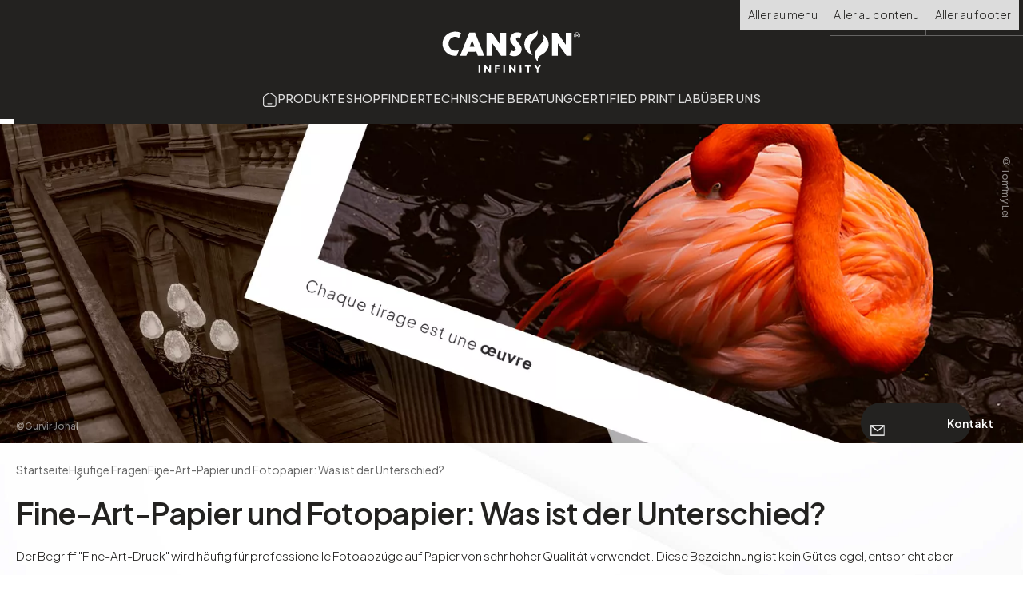

--- FILE ---
content_type: text/html; charset=UTF-8
request_url: https://www.canson-infinity.com/de/fine-art-papier-und-fotopapier-was-ist-der-unterschied
body_size: 6355
content:
<!doctype html>
<html lang="de" dir="ltr">
    <head>
        <meta charset="utf-8" />
<meta name="description" content="Der Begriff &quot;Fine-Art-Druck&quot; wird häufig für professionelle Fotoabzüge auf Papier von sehr hoher Qualität verwendet. Diese Bezeichnung ist kein Gütesiegel, entspricht aber insbesondere hinsichtlich des Papiers bestimmten Qualitätskriterien, auf die viele Fotografen und Drucker Wert legen. Fine-Art-Papier überzeugt Profis" />
<link rel="canonical" href="https://www.canson-infinity.com/de/fine-art-papier-und-fotopapier-was-ist-der-unterschied" />
<meta name="facebook-domain-verification" content="um3ggwpzfxq5e5xifnjtusw1h123mp" />
<meta name="Generator" content="Drupal 10 (https://www.drupal.org)" />
<meta name="MobileOptimized" content="width" />
<meta name="HandheldFriendly" content="true" />
<meta name="viewport" content="width=device-width, initial-scale=1.0" />
<link rel="icon" href="/core/misc/favicon.ico" type="image/vnd.microsoft.icon" />
<link rel="alternate" hreflang="en" href="https://www.canson-infinity.com/en/fine-art-paper-and-photo-paper-what-difference" />
<link rel="alternate" hreflang="es" href="https://www.canson-infinity.com/es/cual-es-la-diferencia-entre-el-papel-fine-art-y-el-papel-fotografico" />
<link rel="alternate" hreflang="fr" href="https://www.canson-infinity.com/fr/faq/papier-fine-art-et-papier-photo-quelle-difference" />
<link rel="alternate" hreflang="de" href="https://www.canson-infinity.com/de/fine-art-papier-und-fotopapier-was-ist-der-unterschied" />
<link rel="alternate" hreflang="it" href="https://www.canson-infinity.com/it/carta-fine-art-e-carta-fotografica-quale-differenza" />
<link rel="alternate" hreflang="pt-pt" href="https://www.canson-infinity.com/pt/papel-artistico-e-elegante-e-papel-fotografico-qual-e-diferenca" />
<link rel="alternate" hreflang="ja" href="https://www.canson-infinity.com/jp/xiezhenyongzhitoatoyongzhi-sonoweiitoha" />

        <title>Fine-Art-Papier und Fotopapier: Was ist der Unterschied? | Canson Infinity</title>
        <link rel="stylesheet" media="all" href="/sites/default/files/css/css_BIsw-bd3XvsVunbRk4dcq7-xyJHOMmHAa0ldT4bxoHk.css?delta=0&amp;language=de&amp;theme=cansoninf2025&amp;include=eJxVikEKgDAMwD40qQx8j9RaYbi1Zd0O_l7woO4SSAihuEqSI85xgb12wxxoiAVrSY2_upLqmZhUnKXBYNN7_X5T6wYPg1_euMCGzjdqxi_b" />
<link rel="stylesheet" media="all" href="/sites/default/files/css/css_zqW47-JeiCyKXMSPTaVCvtU0aUs-r24Okpk2lIiMtQo.css?delta=1&amp;language=de&amp;theme=cansoninf2025&amp;include=eJxVikEKgDAMwD40qQx8j9RaYbi1Zd0O_l7woO4SSAihuEqSI85xgb12wxxoiAVrSY2_upLqmZhUnKXBYNN7_X5T6wYPg1_euMCGzjdqxi_b" />
<link rel="stylesheet" media="print" href="/sites/default/files/css/css_u3dZII_vruyL3BIIG3wzcg_kk6OwpQYGAWTD_N8MLrc.css?delta=2&amp;language=de&amp;theme=cansoninf2025&amp;include=eJxVikEKgDAMwD40qQx8j9RaYbi1Zd0O_l7woO4SSAihuEqSI85xgb12wxxoiAVrSY2_upLqmZhUnKXBYNN7_X5T6wYPg1_euMCGzjdqxi_b" />
<link rel="stylesheet" media="all" href="//fonts.googleapis.com/css2?family=Plus+Jakarta+Sans:wght@200..800&amp;display=swap" />
<link rel="stylesheet" media="all" href="//fonts.googleapis.com/css?family=Open+Sans:300,400,600,700|Cuprum:400,700" />

        <script type="application/json" data-drupal-selector="drupal-settings-json">{"path":{"baseUrl":"\/","pathPrefix":"de\/","currentPath":"node\/1990","currentPathIsAdmin":false,"isFront":false,"currentLanguage":"de"},"pluralDelimiter":"\u0003","suppressDeprecationErrors":true,"ajaxPageState":{"libraries":"eJxditEOQDAMAH9oVCS-R2pqGVu76CT8PfGAebnkLmeRVdjz1DZtB-O6JQzGFjHiGn2mt_ZWZPFkhZU4Q2HVc33-JGlLcNM4EReoz-jAXfh7jTPuZYxGD80UYUClEykQQ5Q","theme":"cansoninf2025","theme_token":null},"ajaxTrustedUrl":{"\/de\/search\/node":true},"gtag":{"tagId":"","consentMode":false,"otherIds":[],"events":[],"additionalConfigInfo":[]},"gtm":{"tagId":null,"settings":{"data_layer":"dataLayer","include_environment":false},"tagIds":["GTM-KPLBQZS"]},"cookieconsent":{"settings":{"banner":{"layout":"box","position":"middle center","transition":"zoom","swap_buttons":1},"settings":{"layout":"box","position":"left","transition":"zoom"},"consent":{"type":"opt-in","force":0}},"translations":{"banner":{"title":"","description":"Durch die weitere Navigation auf dieser Webseite akzeptieren Sie die Verwendung von Cookies f\u00fcr die Erstellung von Besuchsstatistiken.","link":"Personifizieren"},"buttons":{"accept_all":"Alle akzeptieren","reject_all":"Alles ablehnen","save_settings":"Einstellungen speichern","close":"Schlie\u00dfen"},"settings":{"title":"Cookie-Einstellungen","description":"\u003Cp\u003E\u003Ca href=\u0022\/de\/impressum\u0022\u003ERechtliche Hinweise und Website-Datenschutz\u003C\/a\u003E\u003C\/p\u003E\n"},"block_necessary":{"title":"Funktionale Cookies","description":""},"footer_link":"Cookie-Einstellungen","block_matomo":{"title":"","description":"\u003Cp\u003EMatomo is exempt from consent, but you can opt out of data collection at any time by visiting the \u003Ca href=\u0022\/de\/colonne\/rechtliche-hinweise-und-website-datenschutz\u0022\u003EPrivacy Policy page\u003C\/a\u003E.\u003C\/p\u003E\n"},"block_fbpixel":{"title":"","description":""}}},"customPopup":{"url":"https:\/\/www.canson-infinity.com\/de\/colonne\/die-newsletter-erhalten","threshold":2,"dayLimit":0,"ignoreIfSamePage":true,"disableIfSamePage":false},"user":{"uid":0,"permissionsHash":"bbdefd6442d3110f9f65c5ec29872c73f2d55907e2462a7a211d0b0c6a08a634"}}</script>
<script src="/sites/default/files/js/js_IDDX2pyAkWqvrtpdL915Own37oamF4z1PDJ6lFrFIwk.js?scope=header&amp;delta=0&amp;language=de&amp;theme=cansoninf2025&amp;include=eJxditEKgCAMAH_IWgh9j4yxhpWbpEGfXwRF9nJwxxFqMY06-cGPkHBLsbKjpwYyWyKTaWGt0Fj3Xp8_W94z3HRiJiuHigJy4e89zni0MZ2dpjeO"></script>
<script src="/modules/contrib/google_tag/js/gtag.js?t93ze6"></script>
<script src="/modules/contrib/google_tag/js/gtm.js?t93ze6"></script>


        <script type="text/plain" data-cookiecategory="fbpixel">
!function(f,b,e,v,n,t,s)
{if(f.fbq)return;n=f.fbq=function(){n.callMethod?
n.callMethod.apply(n,arguments):n.queue.push(arguments)};
if(!f._fbq)f._fbq=n;n.push=n;n.loaded=!0;n.version='2.0';
n.queue=[];t=b.createElement(e);t.async=!0;
t.src=v;s=b.getElementsByTagName(e)[0];
s.parentNode.insertBefore(t,s)}(window, document,'script',
'https://connect.facebook.net/en_US/fbevents.js');
fbq('init', '452568062980822');
fbq('track', 'PageView');
        </script>
    </head>
    <body>
                    <noscript><iframe src="https://www.googletagmanager.com/ns.html?id=GTM-KPLBQZS"
                  height="0" width="0" style="display:none;visibility:hidden"></iframe></noscript>

            <div id="body">
      <header role="banner">
              <div id="header" class="header">
          <nav role="navigation">
            <ul class="skip-list">
              <li class="skip-item">
                <a class="skip-cta" href="#nav">Aller au menu</a>
              </li>
              <li class="skip-item">
                <a class="skip-cta" href="#main-content">Aller au contenu</a>
              </li>
              <li class="skip-item">
                <a class="skip-cta" href="#footer">Aller au footer</a>
              </li>
            </ul>
          </nav>

          <div class="header-inner">
            <a href="https://www.canson-infinity.com/de" class="logo" title="Retour à la page d'accueil">
              <img src="/themes/custom/cansoninf2025/assets/img/common/logo/logo-white.svg" alt="Logo acti">
            </a>

            <button type="button" class="mobile-menu-button" tabindex="-1" aria-label="Ouvrir/fermer le menu de navigation">
              <svg class="a-icon as--30 as--white" aria-hidden="true" focusable="false">
                  <use xlink:href="/themes/custom/cansoninf2025/assets/img/svg/icon-sprite.svg#icon-menu"></use>
                </svg>
              <svg class="a-icon as--25 btn-close as--white" aria-hidden="true" focusable="false">
                  <use xlink:href="/themes/custom/cansoninf2025/assets/img/svg/icon-sprite.svg#icon-close"></use>
                </svg>
            </button>

            <div class="mobile-menu-wrapper">
              <ul class="practical-buttons">
                <li>
                  <button class="open-searchbar" aria-label="Suche durchführen">
                    <svg class="a-icon as--15 as--white" aria-hidden="true" focusable="false">
                  <use xlink:href="/themes/custom/cansoninf2025/assets/img/svg/icon-sprite.svg#icon-search"></use>
                </svg>
                  </button>
                </li>
                <li>
                  <label class="sr-only" for="lang-select">Choisir la langue</label>
  <select name="lang" id="lang-select"><option value="/en/fine-art-paper-and-photo-paper-what-difference">EN</option><option value="/es/cual-es-la-diferencia-entre-el-papel-fine-art-y-el-papel-fotografico">ES</option><option value="/fr/faq/papier-fine-art-et-papier-photo-quelle-difference">FR</option><option value="/de/fine-art-papier-und-fotopapier-was-ist-der-unterschied" selected>DE</option><option value="/it/carta-fine-art-e-carta-fotografica-quale-differenza">IT</option><option value="/pt/papel-artistico-e-elegante-e-papel-fotografico-qual-e-diferenca">PT</option><option value="/jp/xiezhenyongzhitoatoyongzhi-sonoweiitoha">JA</option></select>
  <script>
      document.querySelector('#lang-select').addEventListener('change', function (event) {
        const selectedOption = event.target.options[event.target.selectedIndex]
        if (selectedOption) {
            window.location.href = selectedOption.value
        }
    })
  </script>

                </li>
              </ul>

              
<nav class="header-nav" id="nav" role="navigation" aria-label="menu">
  <ul>
                <li>
                    <a href="/de" class="btn-nav as--home " aria-label="Aller sur la page d'accueil">
              <svg class="a-icon as--18 as--grey h-hide-mobile" aria-hidden="true" focusable="false">
                  <use xlink:href="/themes/custom/cansoninf2025/assets/img/svg/icon-sprite.svg#icon-home"></use>
                </svg>
              <span class="h-hide-desktop h-show-mobile">Startseite</span>
            </a>
              </li>
                <li>
                  <a href="/de/produkt-suchen" class="btn-nav" data-drupal-link-system-path="node/420">Produkte</a>
              </li>
                <li>
                  <a href="/de/shopfinder" class="btn-nav" data-drupal-link-system-path="node/429">Shopfinder</a>
              </li>
                <li>
                  <a href="/de/technische-beratung" class="btn-nav" data-drupal-link-system-path="node/3301">Technische Beratung</a>
              </li>
                <li>
                  <a href="/de/ein-labor-finden" class="btn-nav" data-drupal-link-system-path="node/421">Certified Print Lab</a>
              </li>
                <li>
                  <a href="/de/ueber-uns" class="btn-nav" data-drupal-link-system-path="node/3302">Über uns</a>
              </li>
      </ul>
  <span class="nav-indicator"></span>
</nav>


              <div class="mobile-only-buttons">
                    <a href="/de/colonne/kontakt-seite" title="Kontakt" class="a-button contact-button as--icon as--hover-reverse-icon as--rounded as--left">
    <span class="button-content">Kontakt</span>

    <span class="icon-space-simulator">
      <svg class="a-icon as--18" aria-hidden="true" focusable="false">
                  <use xlink:href="/themes/custom/cansoninf2025/assets/img/svg/icon-sprite.svg#icon-contact"></use>
                </svg>
    </span>
  </a>

                
              </div>
            </div>

          </div>
        </div>
          </header>
  
      <search class="searchbar">
      <div class="search-area">
        <button type="button" title="" class="a-button close-searchbar as--icon-only as--ghost" aria-label="texte dédié aux lecteurs d`écrans">
          <svg class="a-icon as--18" aria-hidden="true" focusable="false">
                  <use xlink:href="/themes/custom/cansoninf2025/assets/img/svg/icon-sprite.svg#icon-close"></use>
                </svg>
        </button>

        <p class="a-title-1 h-color-white h-mt-40 h-align-center">Suche durchführen</p>
        <form action="/de/search/node" method="get" id="search-block-form" accept-charset="UTF-8" class="inline-form h-mt-25" role="search">
  <label for="internal-search" class="sr-only">Zu suchende Schlüsselwörter</label>
<input type="search" id="internal-search" name="keys" placeholder="Zu suchende Schlüsselwörter">
<button type="submit" class="a-button as--ghost">Suche</button>
</form>

      </div>
    </search>
  
  <main role="main">
    <div id="main-content" class="main-content">
              <div class="banner-wrap ">
          
<div class="editor-img h-hide-mobile">
        <picture>
                  <source type="image/webp" srcset="/sites/default/files/styles/1940x500nc/public/07_header_A_propos_0.jpg.webp"/>
              <img src="/sites/default/files/styles/1940x500nc/public/07_header_A_propos_0.jpg" />

  </picture>

    <p class="legend-image-left legend">©Gurvir Johal</p>
    <p class="legend-image-right legend">©Tommy Lei</p>
  </div>

<div class="editor-img h-hide-desktop h-show-mobile">
        <picture>
                  <source type="image/webp" srcset="/sites/default/files/styles/559h/public/07_header_A_propos_1.jpg.webp"/>
              <img src="/sites/default/files/styles/559h/public/07_header_A_propos_1.jpg" />

  </picture>

    <p class="legend-image-left legend">©Gurvir Johal</p>
    <p class="legend-image-right legend"></p>
  </div>


          <div class="sticky-buttons">
                          
                  <a href="/de/colonne/kontakt-seite" title="Kontakt" class="a-button contact-button as--icon as--hover-reverse-icon as--rounded as--left">
    <span class="button-content">Kontakt</span>

    <span class="icon-space-simulator">
      <svg class="a-icon as--18" aria-hidden="true" focusable="false">
                  <use xlink:href="/themes/custom/cansoninf2025/assets/img/svg/icon-sprite.svg#icon-contact"></use>
                </svg>
    </span>
  </a>

                      </div>
        </div>
        <div class="inner-wrap as--wrapper-smaller">
          <div data-drupal-messages-fallback class="hidden"></div>

              <p class="breadcrumb font-size-13" itemscope="" itemtype="http://schema.org/BreadcrumbList">
                                                        <a href="/de" itemprop="itemListElement" itemscope="" itemtype="http://schema.org/ListItem">
                            <span itemprop="name">Startseite</span>
                            <meta itemprop="position" content="1">
                        </a>
                                                                            <a href="/de/haufige-fragen" itemprop="itemListElement" itemscope="" itemtype="http://schema.org/ListItem">
                            <span itemprop="name">Häufige Fragen</span>
                            <meta itemprop="position" content="2">
                        </a>
                                                                            <span itemprop="itemListElement" itemscope="" itemtype="http://schema.org/ListItem">
                            <span itemprop="name">Fine-Art-Papier und Fotopapier: Was ist der Unterschied?</span>
                            <meta itemprop="position" content="3">
                        </span>
                                    </p>

                      
  <h1 class="a-title-1 h-mb-20">Fine-Art-Papier und Fotopapier: Was ist der Unterschied?</h1>


                    
            <div class="edito">Der Begriff "Fine-Art-Druck" wird häufig für professionelle Fotoabzüge auf Papier von sehr hoher Qualität verwendet. Diese Bezeichnung ist kein Gütesiegel, entspricht aber insbesondere hinsichtlich des Papiers bestimmten Qualitätskriterien, auf die viele Fotografen und Drucker Wert legen.<br>
&nbsp;
<h2><strong>Fine-Art-Papier überzeugt Profis</strong></h2>
&nbsp;<br>
Der Unterschied zwischen <a href="http://www.canson-infinity.com/de/produkt-suchen">Fine-Art-Papier</a> und normalem Fotopapier liegt in der Zusammensetzung des Papiers selbst. Tatsächlich muss Fine-Art-Papier Naturfasern (meist Baumwolle oder Alpha-Zellulose) enthalten. Da das Papier nicht künstlich mit Chlor gebleicht wird, ist die Haltbarkeit der Bilder über lange Zeiträume gewährleistet. Das passende Format für Kunstfotografie<br>
&nbsp;<br>
Normales Fotopapier ist auf den alltäglichen Bedarf ausgerichtet, auf Fotos, die man sich gelegentlich ansieht, während Fine-Art-Papier Bilder zum Zwecke der Ausstellung optimal zur Geltung bringt.<br>
&nbsp;
<h2><strong>Fine-Art-Papier: ein Abzug gleichsam für die Ewigkeit</strong></h2>
&nbsp;<br>
Fine-Art-Papier ist für den Druck erstklassiger Fotos in hoher Qualität bestimmt und muss daher für die Aufnahme von Tinten und Pigmenten optimale Qualität aufweisen. Die Zusammensetzung der Oberflächenschicht muss eine gute Farbfixierung über lange Zeiträume ermöglichen, ein neutraler pH-Wert sorgt für lange Haltbarkeit des Papiers.<br>
&nbsp;<br>
Schließlich kommt die Komposition des Bildes auf Fine-Art-Papier zu besonderer Wirkung; es ist die ideale Grundlage für intensive Farben, scharfe Kontraste und fein abgestufte Grautöne.<br>
&nbsp;<br>
Wenn Sie Ihre Fotos einem professionellen Drucker anvertrauen, sollten Sie mit den Profis Ihres <a href="http://certified-printing.canson-infinity.com/de/">zertifizierten Canson® Infinity-Labors</a> ruhig diskutieren. Man wird Ihnen Tipps zur Auswahl des richtigen Papiers geben, um Ihr Werk optimal zur Geltung zu bringen.<br>
&nbsp;</div>
      

<br>
<a href="/de/haufige-fragen" class="btn btn-back-inline">
  Zurück zu den Häufigen Fragen
</a>
        </div>
          </div>
  </main>

  <script type="application/json" id="cansoninf_product_common_data">
    {"root":"themes\/custom\/cansoninf2025"}
  </script>

      <footer role="contentinfo">
              <div id="footer" class="footer">
          <div class="footer-inner">
            <a href="https://www.canson-infinity.com/de" class="logo" title="Retour à la page d'accueil">
              <img src="/themes/custom/cansoninf2025/assets/img/common/logo/logo-white.svg" alt="Logo Canson Infinity">
            </a>

            
<nav class="footer-nav-links">
  <ul class="footer-cols">
        <li>
      <h2 class="footer-col-heading">Unsere Standorte</h2>
      <ul class="footer-list-links">
                <li>
          <a href="https://de.canson.com" class="footer-link">Canson®</a>
        </li>
                <li>
          <a href="https://www.fila.it/fr/en/" class="footer-link">Groupe F.I.L.A.S.P.A</a>
        </li>
              </ul>
    </li>
        <li>
      <h2 class="footer-col-heading">Nützliche Links</h2>
      <ul class="footer-list-links">
                <li>
          <a href="/de/agenda" class="footer-link" data-drupal-link-system-path="node/2990">Agenda</a>
        </li>
                <li>
          <a href="/de/icc-profil" class="footer-link" data-drupal-link-system-path="node/456">ICC-Profil suchen</a>
        </li>
                <li>
          <a href="/de/technische-beratung" class="footer-link" data-drupal-link-system-path="node/3301">Technische Ratschläge</a>
        </li>
                <li>
          <a href="/de/nuetzliche-links/produktionsstandorte" class="footer-link" data-drupal-link-system-path="node/3314">Produktionsstandort</a>
        </li>
                <li>
          <a href="/de/die-botschafter-galerie" class="footer-link" data-drupal-link-system-path="node/397">Botschafter</a>
        </li>
              </ul>
    </li>
        <li>
      <h2 class="footer-col-heading">Über</h2>
      <ul class="footer-list-links">
                <li>
          <a href="/de/about/150-jahre-fotografie" class="footer-link" data-drupal-link-system-path="node/3297">Unsere Geschichte</a>
        </li>
              </ul>
    </li>
        <li>
      <h2 class="footer-col-heading">Soziale Netzwerke</h2>
      <ul class="footer-list-links">
                <li>
          <a href="https://www.facebook.com/CansonInfinity" target="_blank" class="footer-link">Facebook</a>
        </li>
                <li>
          <a href="https://www.instagram.com/cansoninfinity/" target="_blank" class="footer-link">Instagram</a>
        </li>
                <li>
          <a href="https://www.youtube.com/playlist?list=PLDrcAvSyiwzM6lvWi5pIDv2bY60yupqU2" target="_blank" class="footer-link">Youtube</a>
        </li>
              </ul>
    </li>
        <li>
      <h2 class="footer-col-heading">Newsletter</h2>
      <ul class="footer-list-links">
                <li>
          <a href="/de/colonne/die-newsletter-erhalten" class="footer-link" data-drupal-link-system-path="node/418">Registrieren Sie sich!</a>
        </li>
              </ul>
    </li>
      </ul>
</nav>
            
<ul class="footer-bottom-links">
  <li>
    <p>All rights reserved CANSON 2026</p>
  </li>
      <li>
      <a href="/de/colonne/rechtliche-hinweise-und-website-datenschutz" class="footer-link" data-drupal-link-system-path="node/620">Impressum und Website-Datenschutz</a>
    </li>
      <li>
      <a href="#cc.showSettings" onclick="cc.showSettings(); return false;" class="footer-link">Cookie-Einstellungen</a>
    </li>
  </ul>

          </div>
        </div>
          </footer>
  
</div>

            
                <script src="/sites/default/files/js/js_VboRICR0mTIlHkml4ng00OPisW1fMh532QBOudOPnOE.js?scope=footer&amp;delta=0&amp;language=de&amp;theme=cansoninf2025&amp;include=eJxditEKgCAMAH_IWgh9j4yxhpWbpEGfXwRF9nJwxxFqMY06-cGPkHBLsbKjpwYyWyKTaWGt0Fj3Xp8_W94z3HRiJiuHigJy4e89zni0MZ2dpjeO"></script>

    </body>
</html>


--- FILE ---
content_type: text/css
request_url: https://www.canson-infinity.com/sites/default/files/css/css_u3dZII_vruyL3BIIG3wzcg_kk6OwpQYGAWTD_N8MLrc.css?delta=2&language=de&theme=cansoninf2025&include=eJxVikEKgDAMwD40qQx8j9RaYbi1Zd0O_l7woO4SSAihuEqSI85xgb12wxxoiAVrSY2_upLqmZhUnKXBYNN7_X5T6wYPg1_euMCGzjdqxi_b
body_size: 250
content:
/* @license GPL-2.0-or-later https://www.drupal.org/licensing/faq */
@media print{*{text-shadow:none!important;filter:none!important;-ms-filter:none!important}blockquote,pre{page-break-inside:avoid}thead{display:table-header-group}img,tr{page-break-inside:avoid}img{max-width:100%!important}@page{size:portrait 21cm 29.7cm;margin:1cm}h2,h3,p{orphans:3;widows:3}h2,h3{page-break-after:avoid}body{background:0}.banner-wrap,.header,.searchbar,footer{display:none!important}.editor-wysiwyg a{text-decoration:underline}.editor-wysiwyg ul,.editor-wysiwyg ul>li{list-style:disc}.editor-wysiwyg ul:before,.editor-wysiwyg ul>li:before{display:none}.editor-wysiwyg ol,.editor-wysiwyg ol>li{list-style:decimal}.editor-wysiwyg ol>li:before{display:none}}


--- FILE ---
content_type: image/svg+xml
request_url: https://www.canson-infinity.com/themes/custom/cansoninf2025/assets/img/svg/icon-sprite.svg
body_size: 33022
content:
<?xml version="1.0" encoding="UTF-8"?><svg xmlns="http://www.w3.org/2000/svg" xmlns:xlink="http://www.w3.org/1999/xlink"><symbol viewBox="0 0 20 23" id="icon-arrow-down" xmlns="http://www.w3.org/2000/svg"><path d="M11 .96v19.12l7.28-7.32c.38-.38 1.01-.4 1.41-.03.4.36.42.97.03 1.36l-8.31 8.36c-.38.36-.88.56-1.41.56s-1.04-.2-1.43-.58L.28 14.08a.96.96 0 0 1-.28-.66c0-.25.1-.51.31-.69.4-.37 1.03-.35 1.41.03L9 20.11V.96C9 .43 9.45 0 10 0s1 .43 1 .96Z"/></symbol><symbol viewBox="0 0 14.45 12.04" id="icon-arrow-right" xmlns="http://www.w3.org/2000/svg"><path d="M.6 5.42h12.01l-4.6-4.38a.6.6 0 1 1 .83-.87l5.25 5c.23.23.35.53.35.85s-.13.62-.36.86l-5.24 4.99c-.12.11-.27.17-.42.17-.16 0-.32-.06-.44-.19A.6.6 0 0 1 8 11l4.62-4.38H.6c-.33 0-.6-.27-.6-.6s.27-.6.6-.6Z"/></symbol><symbol viewBox="0 0 29 25" id="icon-art-printing" xmlns="http://www.w3.org/2000/svg"><path d="M27.84 6.94C28.53 6.32 29 5.11 29 3.7 29 1.62 28 0 26.73 0H2.27C1 0 0 1.62 0 3.7c0 1.41.46 2.62 1.16 3.24C.47 7.56 0 8.77 0 10.18c0 2.08 1 3.7 2.27 3.7h5.44v10.65c0 .25.2.46.45.46h16.77c.25 0 .45-.21.45-.46V13.88h1.36c1.27 0 2.27-1.62 2.27-3.7 0-1.41-.46-2.62-1.16-3.24Zm.25-3.24c0 1.64-.72 2.78-1.36 2.78H3.77c.47-.68.76-1.66.76-2.78S4.24 1.6 3.77.92h22.96c.64 0 1.36 1.14 1.36 2.78ZM.91 3.7c0-1.64.71-2.77 1.36-2.77s1.36 1.14 1.36 2.78-.72 2.78-1.36 2.78S.91 5.35.91 3.71Zm0 6.48c0-1.64.72-2.78 1.36-2.78s1.36 1.14 1.36 2.78-.72 2.78-1.36 2.78S.91 11.82.91 10.18Zm2.87 2.78c.47-.68.76-1.66.76-2.78s-.29-2.1-.76-2.78h2.57c.64 0 1.36 1.14 1.36 2.78v2.78H3.78Zm20.69 11.11H8.61V10.18c0-1.12-.29-2.1-.76-2.78h15.26c.64 0 1.36 1.14 1.36 2.78v13.89Zm2.27-11.11h-1.36v-2.78c0-1.12-.29-2.1-.76-2.78h2.12c.64 0 1.36 1.14 1.36 2.78s-.72 2.78-1.36 2.78Z"/></symbol><symbol viewBox="0 0 30 37" id="icon-canson" xmlns="http://www.w3.org/2000/svg"><path d="M16.1 0s1.75 4.33-2.53 8.51c-4.28 4.18-7.04 6.94-7.04 11.58s3.71 10.03 3.71 10.03S.03 23.82.03 16.04 10.65 4.36 10.65 4.36 16.38 2.01 16.09 0ZM21.8 5.78s2.12 1.57 2.12 4.38-3.69 6.94-3.69 6.94-7.22 6.76-7.22 12.61c0 4.33 3.43 7.3 3.43 7.3s-.59-4.2 1.55-6.7 5.44-4.69 5.44-4.69 6.58-4 6.58-9.28-3.61-8.43-8.18-10.55h-.03Z"/></symbol><symbol viewBox="0 0 12.67 9.33" id="icon-check" xmlns="http://www.w3.org/2000/svg"><path d="M4.33 9.33c-.27 0-.52-.11-.71-.29L.29 5.71A.996.996 0 1 1 1.7 4.3l2.63 2.63L10.96.29a.996.996 0 1 1 1.41 1.41L5.04 9.03a.99.99 0 0 1-.71.29Z"/></symbol><symbol viewBox="0 0 20.64 20.64" id="icon-close" xmlns="http://www.w3.org/2000/svg"><path class="afcls-1" d="M.005 1.552 1.54.017 20.631 19.11l-1.534 1.535z"/><path class="afcls-1" d="M.015 19.098 19.107.006l1.534 1.535L1.55 20.633z"/></symbol><symbol viewBox="0 0 17.5 13.5" style="enable-background:new 0 0 17.5 13.5" xml:space="preserve" id="icon-contact" xmlns="http://www.w3.org/2000/svg"><path d="M.3.3.4.2H16.9l.1.1v12.5c0 .3-.2.5-.5.5H.7c-.3 0-.5-.2-.5-.5V.4L.3.3C.2.4.2.4.3.3.2.4.2.4.3.3zm8.8 7.5c-.1.1-.2.2-.3.2s-.2 0-.3-.1l-7.2-6v10.5h15.2V1.8l-7.4 6zm-.3-1.1 6.6-5.5H2.2l6.6 5.5zM.1.6z"/><path d="M16.9 13.5H.7c-.4 0-.7-.3-.7-.7V.6L.1.4V.2h.1L.3.1.5 0H17v.1V0l.2.1.1.1v.1l.2.2h-.1V13c.1.2-.2.5-.5.5zM.3.6v12.2c0 .2.2.4.4.4h16.2c.2 0 .4-.2.4-.4V.7l.1-.1h-.1l-.1-.2V.3H.7V.2v.1H.6L.4.4.3.5v.1zm16.2 11.9H1.1v-11l7.5 6.2c.1.1.3.1.5 0l7.5-6.2v11zm-15.2-.3h14.9V2.1l-7 5.8c-.3.2-.6.2-.8 0l-7-5.8v10.1zm7.5-5.3-7-5.8h14l-7 5.8zM2.5 1.4l6.2 5.2L15 1.4H2.5z"/></symbol><symbol viewBox="0 0 7.5 4.42" id="icon-down" xmlns="http://www.w3.org/2000/svg"><path d="M3.75 4.42c-.19 0-.38-.07-.52-.21l-3-2.92A.746.746 0 1 1 1.27.22l2.48 2.41L6.23.21c.3-.29.77-.28 1.06.01.29.3.28.77-.01 1.06l-3 2.92a.75.75 0 0 1-.52.21Z"/></symbol><symbol viewBox="0 0 11.8 16.8" id="icon-download" xmlns="http://www.w3.org/2000/svg"><path d="M10.9 16.8H.9c-.5 0-.9-.4-.9-.9s.4-.9.9-.9h10c.5 0 .9.4.9.9s-.4.9-.9.9Zm-5-3.56c-.11 0-.22-.02-.31-.06-.02 0-.04-.02-.06-.03a.832.832 0 0 1-.25-.18s-.02-.02-.02-.03L1.08 8.52a.9.9 0 0 1 .04-1.27.9.9 0 0 1 1.27.04L5 10.07V.9c0-.5.4-.9.9-.9s.9.4.9.9v9.17l2.61-2.78a.9.9 0 0 1 1.27-.04.9.9 0 0 1 .04 1.27l-4.16 4.44-.03.03c-.07.07-.16.13-.24.17-.02 0-.03.02-.05.02-.1.04-.22.07-.34.07Z"/></symbol><symbol viewBox="0 0 8.45 16.21" id="icon-facebook" xmlns="http://www.w3.org/2000/svg"><path d="M6.25.63c.53 0 1.01.02 1.38.04h.19v1.32h-.9c-.68 0-1.26.17-1.64.63-.36.43-.42.98-.42 1.43v2.48h2.79l-.19 1.62H4.94v7.43H3.15V8.15H.62V6.53h2.53V3.79c0-1.09.34-1.87.85-2.37.51-.51 1.27-.8 2.24-.8Z"/><path d="M5.57 16.21H2.53V8.78H0V5.91h2.53V3.8c0-1.18.36-2.15 1.03-2.82C4.21.34 5.14 0 6.24 0c.55 0 1.03.02 1.41.04l.7.03.08.6v1.94H6.91c-.56 0-.94.13-1.16.4-.19.22-.27.55-.27 1.03V5.9h2.87l-.34 2.87H5.56v7.43Zm-1.79-1.25h.54V7.53h2.59l.04-.37H4.24V4.05c0-.5.06-1.23.56-1.83.47-.56 1.19-.85 2.12-.85h.27v-.1c-.28-.01-.6-.02-.95-.02-.77 0-1.39.22-1.8.62-.43.43-.66 1.09-.66 1.93v3.36H1.25v.37h2.53v7.43Z"/></symbol><symbol viewBox="0 0 18 18" id="icon-home" xmlns="http://www.w3.org/2000/svg"><path d="M13.8 18H3c-.8 0-1.49-.29-2.07-.87C.35 16.55.06 15.84.06 15L0 7.02c0-.76.17-1.45.51-2.07.34-.62.83-1.13 1.47-1.53l4.8-3C7.26.14 7.79 0 8.37 0s1.11.14 1.59.42l4.8 3c.64.36 1.13.86 1.47 1.5.34.64.51 1.34.51 2.1L16.8 15c0 .84-.29 1.55-.87 2.13s-1.29.87-2.13.87ZM8.4 1.2c-.36 0-.68.08-.96.24l-4.86 3c-.44.28-.78.65-1.02 1.11-.24.46-.36.95-.36 1.47V15c0 .48.18.9.54 1.26.36.36.78.54 1.26.54h10.8c.52 0 .95-.18 1.29-.54s.51-.78.51-1.26V7.02c0-.56-.13-1.06-.39-1.5s-.61-.8-1.05-1.08l-4.86-3c-.28-.16-.58-.24-.9-.24Zm2.4 13.2H6c-.16 0-.29-.06-.39-.18s-.15-.26-.15-.42.05-.3.15-.42.23-.18.39-.18h4.8c.24-.04.43.05.57.27.14.22.14.44 0 .66s-.33.31-.57.27Z"/></symbol><symbol viewBox="0 0 17.06 17.06" id="icon-instagram" xmlns="http://www.w3.org/2000/svg"><path d="M8.53.63c2.29 0 2.59 0 3.4.08h.06c.84 0 1.33.15 1.75.36h.02l.02.02c.49.19.93.49 1.3.87h.01c.37.38.67.81.86 1.3.15.46.31 1.08.39 1.85v.47l.02.46c.02.49.06 1.11.06 2.47l-.04 1.07c-.05 1.43-.06 1.76-.13 2.44v.06c0 .84-.15 1.33-.36 1.75l-.02.03c-.2.47-.39.79-.73 1.16l-.16.16c-.36.38-.8.67-1.29.87-.46.15-1.08.31-1.85.38H8.5c-2.29 0-2.59 0-3.4-.08h-.06c-.84 0-1.34-.15-1.75-.36h-.02l-.02-.02-.37-.17a3.41 3.41 0 0 1-.79-.55l-.16-.16c-.43-.43-.65-.78-.87-1.3-.15-.46-.3-1.08-.38-1.85v-.46l-.02-.46-.04-.92C.61 9.71.6 9.21.6 8.52c0-2.29 0-2.59.08-3.4v-.06c0-.84.15-1.34.36-1.75v-.02l.02-.03c.19-.49.49-.93.87-1.3h.01c.36-.39.8-.68 1.29-.87C3.69.94 4.31.78 5.09.7h.46l.46-.02C6.5.66 7.12.62 8.5.62Zm.08.52c-2.15 0-2.55 0-3.4.08-.57 0-.98.08-1.29.15l-.28.07-.16.04h-.04l-.04.03c-.49.2-.82.41-1.14.73-.25.25-.55.61-.7 1.03l-.06.18-.04.17c-.09.33-.23.81-.23 1.58v.47l-.02.45c-.03.49-.06 1.12-.06 2.46 0 2.15 0 2.54.08 3.39 0 .77.13 1.24.23 1.57.02.09.03.12.04.17v.04l.03.04c.2.49.41.82.73 1.14.25.25.61.55 1.03.7l.18.06s.08.02.16.05c.33.09.81.23 1.58.23.35 0 .59.01.91.03.5.03 1.12.06 2.47.06 2.15 0 2.55 0 3.4-.09.53 0 1.06-.07 1.57-.22l.19-.05h.03l.03-.02c.49-.2.82-.41 1.14-.73.25-.25.55-.61.7-1.03l.06-.18c.01-.05.02-.08.04-.17.15-.51.23-1.05.23-1.58 0-.35.01-.59.03-.91.03-.5.06-1.12.06-2.47 0-2.16 0-2.55-.09-3.41 0-.57-.07-.97-.15-1.28l-.08-.28-.05-.17v-.04l-.03-.04-.07-.18c-.18-.4-.38-.68-.66-.96-.25-.25-.61-.55-1.03-.7l-.18-.06-.16-.05c-.51-.15-1.05-.23-1.58-.22-.35 0-.6-.01-.92-.03-.49-.03-1.12-.06-2.46-.06Zm-.08 3.78c2.02 0 3.68 1.66 3.68 3.68 0 2.02-1.66 3.68-3.68 3.68s-3.68-1.66-3.68-3.68c0-2.02 1.66-3.68 3.68-3.68Zm0 .27c-.85 0-1.66.32-2.29.88l-.12.12c-.64.64-1 1.51-1 2.41 0 .85.32 1.66.88 2.29l.12.12c.64.64 1.51 1 2.41 1a3.415 3.415 0 0 0 3.41-3.41c0-.85-.32-1.66-.88-2.29l-.12-.12c-.64-.64-1.51-1-2.41-1Zm4.48-1.45c.25 0 .39.14.39.39 0 .08-.04.19-.11.27-.07.08-.17.12-.27.12-.25 0-.39-.14-.39-.39s.14-.39.39-.39Z"/><path d="M8.53 17.06c-2.27 0-2.61 0-3.46-.08-.82 0-1.44-.13-2.03-.42l-.39-.18c-.37-.19-.66-.39-.95-.66l-.17-.17c-.53-.53-.78-.97-1.01-1.5-.22-.67-.36-1.33-.43-2.03 0-.23 0-.37-.01-.51l-.06-1.37C.01 9.74 0 9.23 0 8.53c0-2.27 0-2.62.08-3.46 0-.82.13-1.44.42-2.03.23-.58.57-1.09 1.01-1.52.43-.44.93-.78 1.5-1.01C3.66.29 4.33.15 5.03.08c.23 0 .37 0 .5-.01l.45-.02C6.47.03 7.11-.01 8.5-.01c2.27 0 2.62 0 3.46.08.82 0 1.44.13 2.03.42.58.23 1.09.57 1.52 1.01.44.43.78.93 1.01 1.5.22.65.36 1.32.43 2.02 0 .23 0 .37.01.51l.02.45c.03.49.06 1.12.06 2.5L17 9.57c-.05 1.47-.06 1.8-.13 2.48 0 .81-.13 1.44-.42 2.03-.21.48-.43.89-.84 1.34l-.17.17c-.44.45-.94.79-1.51 1.01-.65.21-1.31.35-2.02.43H8.5Zm.08-15.29c-2.13 0-2.52 0-3.34.08-.6 0-.97.08-1.2.14l-.43.12c-.43.17-.69.33-.95.6-.19.19-.43.48-.55.81l-.09.31c-.09.33-.2.73-.2 1.42v.49l-.02.45c-.03.49-.06 1.11-.06 2.44 0 2.12 0 2.5.08 3.33 0 .74.12 1.14.2 1.46l.05.19c.16.41.33.67.59.93.26.26.55.46.81.55l.28.08c.37.1.76.21 1.45.21.35 0 .6.01.92.03.51.03 1.13.06 2.46.06 2.14 0 2.52 0 3.33-.08.53 0 1-.07 1.45-.2l.2-.05c.4-.16.66-.33.93-.59.26-.26.46-.55.55-.81l.05-.15h.21s.03-.07.05-.1l-.22-.06c.14-.46.2-.93.2-1.4 0-.34.01-.58.02-.88.03-.56.06-1.18.06-2.51 0-2.13 0-2.52-.08-3.35 0-.6-.08-.96-.13-1.19l-.19-.61c-.14-.31-.29-.53-.52-.76-.19-.19-.48-.43-.81-.55l-.31-.09c-.47-.14-.91-.2-1.41-.2-.33 0-.56-.01-.84-.02h-.11c-.49-.03-1.11-.06-2.43-.06Zm-.08 11.15c-2.37 0-4.31-1.93-4.31-4.31a4.31 4.31 0 1 1 4.31 4.31Zm0-7.09c-.69 0-1.36.26-1.87.72l-.11.11c-.51.51-.81 1.23-.81 1.96 0 .69.26 1.36.72 1.87l.11.11c1.03 1.03 2.88 1.04 3.93-.01.52-.52.82-1.24.82-1.97 0-.69-.26-1.36-.72-1.87l-.11-.11c-.52-.52-1.22-.81-1.96-.81Zm4.48-.68c-.59 0-1.01-.43-1.01-1.01s.43-1.01 1.01-1.01 1.01.43 1.01 1.01c0 .25-.1.51-.29.7-.19.2-.45.32-.73.32Zm0-.78c.1 0 .24-.14.24-.24 0-.1-.14-.24-.24-.24v-.15.15c-.07 0-.14.03-.18.08-.04.04-.06.09-.06.16 0 .1.14.24.24.24Z"/></symbol><symbol viewBox="0 0 24 24" id="icon-invisible" xmlns="http://www.w3.org/2000/svg"><path d="M5.97 5.97c-2.054 1.546-3.185 3.614-3.7 4.77a3.087 3.087 0 0 0 0 2.52C3.14 15.212 5.892 20 12 20c2.542 0 4.526-.84 6.03-1.97l-1.432-1.432C15.435 17.41 13.935 18 12 18c-4.855 0-7.11-3.773-7.903-5.553a1.087 1.087 0 0 1 0-.893c.46-1.035 1.458-2.822 3.212-4.085a1.01 1.01 0 0 0 .088-.072L5.971 5.97Z"/><path d="M9.172 9.172a4 4 0 0 0 5.657 5.657l-1.415-1.415a2 2 0 1 1-2.828-2.829L9.172 9.173ZM12 4c6.11 0 8.861 4.788 9.73 6.74a3.088 3.088 0 0 1 0 2.52c-.155.35-.364.775-.634 1.24a1 1 0 0 1-1.73-1c.229-.398.406-.76.537-1.053a1.088 1.088 0 0 0 0-.893C19.11 9.772 16.856 6 12 6h-1a1 1 0 1 1 0-2h1Z"/><path d="M2.293 2.293a1 1 0 0 1 1.414 0l18 18a1 1 0 0 1-1.414 1.414l-18-18a1 1 0 0 1 0-1.414Z"/></symbol><symbol viewBox="0 0 17 17" id="icon-like" xmlns="http://www.w3.org/2000/svg"><path d="M16.58 6.79c-.43-.6-1.09-.94-1.83-.94h-3.83c-.16 0-.24-.1-.26-.15a.295.295 0 0 1-.01-.3v-.02c.14-.29 1.29-2.83.53-4.38-.25-.51-.68-.84-1.24-.97H9.9c-.56-.11-1.06.04-1.39.44-.26.29-.63.89-1.09 1.65C6.7 3.3 5.71 4.93 4.84 5.76c-.25.24-.61.38-.99.38H0v9.91h3.94l1.31.49c.8.3 1.63.45 2.48.45h4.54c1.02 0 1.94-.64 2.28-1.6l2.33-6.57a2.2 2.2 0 0 0-.29-2.03ZM3.53 15.05H1.01v-7.9h2.52v7.9Zm8.74.94H7.73c-.73 0-1.45-.13-2.13-.39l-1.07-.4V7.06c.38-.11.73-.3 1.01-.57.96-.92 1.94-2.54 2.74-3.84.4-.66.79-1.29.98-1.51.04-.06.14-.18.43-.13.27.06.45.2.56.44.28.58.19 1.96-.53 3.5-.21.41-.19.88.05 1.27s.66.63 1.13.63h3.83c.41 0 .77.19 1.01.52s.29.74.16 1.12l-.03.08h-2.74v1h2.39l-.51 1.45h-2.57v1h2.22l-.51 1.46h-2.41v1h2.05l-.2.57c-.2.56-.73.93-1.32.93Z"/></symbol><symbol viewBox="0 0 16 16" id="icon-linkedin" xmlns="http://www.w3.org/2000/svg"><path d="M12.1 5.66c.82 0 1.63.24 2.23.8.59.54 1.05 1.45 1.05 2.95v5.97h-2.11v-5.2c0-.93-.2-1.67-.64-2.18-.46-.53-1.08-.7-1.67-.7-.65 0-1.31.25-1.81.76s-.79 1.25-.79 2.16v5.16H6.25V5.96h1.98v1.48h1.06l.17-.35c.23-.47 1.17-1.43 2.64-1.43Zm-9.12.29v9.41H.87v-9.4h2.11ZM1.68.65c.19-.04.39-.03.57.02l.18.06c.18.07.34.19.47.33l.12.15c.11.16.18.34.21.53v.19h.01c0 .13-.02.26-.05.38l-.04.12c-.05.12-.11.23-.2.33l-.09.09c-.09.09-.2.17-.31.23l-.12.05c-.12.05-.25.08-.37.09h-.13c-.19 0-.38-.05-.56-.13l-.17-.1c-.16-.11-.29-.25-.39-.41l-.09-.17c-.07-.18-.1-.37-.09-.56l.02-.19c.04-.19.12-.37.23-.52L1.01 1c.14-.14.3-.24.48-.3l.19-.05Z"/><path d="M16 16h-3.36v-5.82c0-.8-.16-1.4-.48-1.77-.28-.32-.68-.48-1.19-.48s-1.01.2-1.36.57c-.4.41-.61 1.01-.61 1.72V16H5.64V5.34h3.23l.04 1.48c.34-.69 1.51-1.78 3.2-1.78 1.04 0 1.98.34 2.66.96.83.76 1.25 1.91 1.25 3.4v6.59Zm-2.11-1.25h.86V9.41c0-1.13-.28-1.97-.84-2.49-.44-.41-1.08-.63-1.81-.63-.58 0-1.04.18-1.38.4.94-.07 1.82.25 2.38.9.53.61.79 1.46.79 2.59v4.57Zm-7.01 0h.86v-4.53c0-.83.21-1.56.61-2.15h-.74V6.59h-.73v8.16Zm-3.27 1.24H.24V5.33H3.6v10.66ZM1.5 14.74h.86V6.58H1.5v8.16Zm.46-10.89c-.32 0-.6-.07-.86-.19l-.21-.12C.62 3.36.42 3.15.27 2.9l-.11-.21C.04 2.4-.01 2.11 0 1.82l.03-.24C.09 1.26.21.99.38.77L.54.59c.23-.23.48-.39.74-.48l.28-.08c.28-.06.57-.05.84.02l.23.07c.31.13.54.29.73.5l.15.19c.19.27.29.55.33.82l.02.24c0 .24-.02.43-.08.61l-.05.15c-.08.21-.18.37-.3.52l-.1.12c-.16.16-.31.27-.48.36l-.14.07c-.21.08-.39.13-.59.14h-.16Zm-.13-2.59-.16.04s-.14.07-.21.15l-.09.11s-.07.14-.09.23l-.02.14c0 .05.02.15.05.24l.07.13s.1.12.18.17l.13.07s.15.04.25.05h.12s.1-.02.16-.05l.09-.04s.09-.06.13-.1l.06-.07s.06-.08.08-.14l.03-.09s.02-.1.02-.16v-.17c-.02-.05-.06-.15-.11-.23l-.09-.11s-.12-.1-.21-.14l-.14-.04s-.14-.01-.24 0Z"/></symbol><symbol viewBox="0 0 27 19" id="icon-menu" xmlns="http://www.w3.org/2000/svg"><path class="apcls-1" d="M0 0h27v3H0zM0 8h27v3H0zM0 16h27v3H0z"/></symbol><symbol viewBox="0 0 5.69 10.07" id="icon-next" xmlns="http://www.w3.org/2000/svg"><path d="M1.12.19 5.5 4.57c.06.06.11.13.14.21s.05.17.05.25-.02.17-.05.25c-.03.08-.08.15-.14.21L1.12 9.87c-.12.12-.29.19-.46.19S.32 9.99.2 9.87s-.19-.29-.19-.46.07-.34.19-.46l3.91-3.91L.19 1.12C.07 1 0 .83 0 .66S.07.32.19.19C.31.07.48 0 .65 0s.34.07.46.19Z"/></symbol><symbol viewBox="0 0 29 23" id="icon-photo" xmlns="http://www.w3.org/2000/svg"><path d="M14.5 5.63c-3.75 0-6.8 3.16-6.8 7.04s3.05 7.04 6.8 7.04 6.8-3.16 6.8-7.04-3.05-7.04-6.8-7.04Zm0 13.14c-3.25 0-5.89-2.74-5.89-6.1s2.64-6.1 5.89-6.1 5.89 2.74 5.89 6.1-2.64 6.1-5.89 6.1Z"/><path d="M26.28 2.35h-1.36v-.94c0-.77-.61-1.41-1.36-1.41h-4.53c-.75 0-1.36.63-1.36 1.41v.94H9.51v-.47c0-.77-.61-1.41-1.36-1.41H5.43c-.75 0-1.36.63-1.36 1.41v.47H2.71c-1.5 0-2.72 1.26-2.72 2.82v15.02c0 1.55 1.22 2.82 2.72 2.82h23.56c1.5 0 2.72-1.26 2.72-2.82V5.16c0-1.55-1.22-2.82-2.72-2.82Zm-21.3-.47c0-.26.2-.47.45-.47h2.72c.25 0 .45.21.45.47v.47H4.98v-.47Zm23.11 18.31c0 1.04-.81 1.88-1.81 1.88H2.72c-1 0-1.81-.84-1.81-1.88V5.16c0-1.04.81-1.88 1.81-1.88h15.41c.25 0 .45-.21.45-.47V1.4c0-.26.2-.47.45-.47h4.53c.25 0 .45.21.45.47v1.41c0 .26.2.47.45.47h1.81c1 0 1.81.84 1.81 1.88v15.02Z"/><path d="M22.66 1.88h-2.72a.46.46 0 0 0-.45.47V4.7c0 .26.2.47.45.47h2.72c.25 0 .45-.21.45-.47V2.35c0-.26-.2-.47-.45-.47Zm-.45 2.35H20.4V2.82h1.81v1.41ZM18.37 10.79a.456.456 0 0 0-.43.24c-.02.03-.04.07-.05.09-.03.04-.05.08-.08.11-.03.04-.06.07-.09.1s-.07.07-.1.09c-.04.03-.07.06-.11.08-.04.02-.08.05-.12.07l-.12.06c-.04.02-.09.03-.13.04-.05.01-.09.02-.13.03-.05 0-.09.01-.13.02h-.23c-.05 0-.09-.01-.14-.02-.05 0-.09-.02-.13-.03-.05-.01-.09-.03-.13-.05l-.12-.06c-.04-.02-.08-.05-.12-.08-.04-.03-.07-.06-.11-.08a.902.902 0 0 1-.1-.09c-.03-.03-.06-.07-.09-.11-.03-.04-.05-.08-.08-.11-.02-.04-.05-.08-.07-.12a.502.502 0 0 1-.05-.13c-.02-.04-.03-.09-.04-.14l-.03-.14c0-.05-.01-.09-.02-.14V10.18c0-.05.01-.09.02-.14 0-.05.02-.09.03-.13.01-.05.03-.09.05-.14.02-.04.04-.08.06-.13.02-.04.05-.08.07-.12.03-.04.05-.08.08-.11s.06-.07.09-.1.07-.07.1-.09c.04-.03.07-.06.1-.08l.06-.04a.477.477 0 0 0-.06-.86c-.49-.18-1-.28-1.52-.28-2.5 0-4.53 2.11-4.53 4.69s2.03 4.69 4.53 4.69 4.53-2.11 4.53-4.69c0-.54-.09-1.07-.27-1.57a.451.451 0 0 0-.39-.31Zm-3.87 5.64c-2 0-3.62-1.69-3.62-3.76s1.63-3.76 3.62-3.76c.15 0 .29 0 .44.03a.21.21 0 0 1-.04.06c-.04.07-.08.13-.12.2-.04.07-.07.14-.1.21-.03.07-.05.15-.08.23-.02.08-.04.15-.05.23-.01.08-.03.15-.04.23v.4c0 .08.01.15.03.23.01.08.03.15.05.23.02.08.05.15.07.23.03.07.06.15.09.21.04.07.07.14.11.21.04.07.09.13.13.19l.15.18c.05.06.11.11.16.16.06.05.12.1.18.14.06.04.13.08.19.12.07.04.14.07.2.1.07.03.14.06.22.08l.22.06c.07.02.15.03.23.04.13.01.25.01.39 0 .08 0 .15-.01.22-.03.08-.01.15-.03.22-.05.07-.02.15-.05.22-.08l.21-.09c.07-.04.13-.08.2-.12.04-.02.07-.05.1-.08.02.15.03.3.03.45 0 2.07-1.63 3.76-3.62 3.76Z"/></symbol><symbol viewBox="0 0 25.63 29.17" id="icon-play" xmlns="http://www.w3.org/2000/svg"><path d="M24.94 13.39c.92.53.92 1.85 0 2.38L2.06 28.98c-.91.53-2.06-.13-2.06-1.19V1.38C0 .32 1.15-.34 2.06.19L24.94 13.4Z"/></symbol><symbol viewBox="0 0 17.35 17.35" id="icon-print" xmlns="http://www.w3.org/2000/svg"><path d="M16.16 14.67h-2.52v-1.3h2.41V7.78c0-1.61-1.31-2.92-2.92-2.92H4.22c-1.61 0-2.92 1.31-2.92 2.92v5.59h2.41v1.3H1.18c-.65 0-1.18-.53-1.18-1.19v-5.7c0-2.32 1.89-4.21 4.22-4.21h8.91c2.32 0 4.22 1.89 4.22 4.22v5.7c0 .65-.53 1.19-1.18 1.19Z"/><path d="M12.89 4.22h-1.3V1.3H5.76v2.92h-1.3V1.18C4.46.53 4.99 0 5.64 0h6.06c.65 0 1.18.53 1.18 1.18v3.03ZM13.4 17.35H3.94c-.34 0-.67-.15-.9-.41-.23-.26-.33-.6-.28-.94l.74-5.17c.08-.58.59-1.02 1.17-1.02h7.99c.59 0 1.09.44 1.17 1.02l.74 5.17c.05.34-.05.68-.28.94-.22.26-.55.41-.9.41Zm-9.35-1.17Zm.72-5.07-.71 4.98 9.2-.04-.71-4.94H4.76ZM13.13 7.64a.745.745 0 0 1-.57-1.23.74.74 0 0 1 1.06-.08c.31.27.35.75.07 1.06-.15.17-.36.26-.58.26Z"/></symbol><symbol viewBox="0 0 30 30" id="icon-roll" xmlns="http://www.w3.org/2000/svg"><path d="M5 20a2.5 2.5 0 0 1 0-5 2.5 2.5 0 0 1 0 5Zm0-3.75a1.25 1.25 0 1 0 0 2.5 1.25 1.25 0 0 0 0-2.5Z"/><path d="M5 22.5c-2.76 0-5-2.24-5-5s2.24-5 5-5 5 2.24 5 5-2.24 5-5 5Zm0-8.75c-2.07 0-3.75 1.68-3.75 3.75S2.93 21.25 5 21.25s3.75-1.68 3.75-3.75S7.07 13.75 5 13.75Z"/><path d="M7.54 21.69c-.2 0-.39-.09-.51-.26-.2-.28-.14-.67.15-.87 5.91-4.22 17.13-12.24 17.48-12.5l.02-.02c.99-.7 1.57-1.83 1.57-3.04 0-2.07-1.68-3.75-3.75-3.75-.78 0-1.55.25-2.17.7l-17.5 12.5c-.28.2-.67.14-.87-.15-.2-.28-.14-.67.15-.87L19.6.94c.82-.6 1.85-.94 2.9-.94 2.76 0 5 2.24 5 5 0 1.61-.79 3.13-2.1 4.06-.38.28-2.66 1.91-17.5 12.51-.11.08-.24.12-.36.12Z"/><path d="M11.88 30c-.15 0-.3-.05-.41-.16L1.7 21.26a.63.63 0 0 1-.06-.88.63.63 0 0 1 .88-.06l9.39 8.26c5.23-3.73 14.04-10.02 16.46-11.75l-6.57-5.78a.63.63 0 0 1-.06-.88.63.63 0 0 1 .88-.06l7.16 6.3c.13.11.21.28.21.45 0 .17-.06.34-.18.46-.03.03-5.89 4.22-17.58 12.57-.11.08-.24.12-.36.12Z"/></symbol><symbol viewBox="0 0 14.27 14.27" id="icon-search" xmlns="http://www.w3.org/2000/svg"><path d="m14.04 12.92-3.13-3.14a6.083 6.083 0 0 0 1.23-4.3A6.082 6.082 0 0 0 10.1 1.5 6.166 6.166 0 0 0 5.88 0 6.09 6.09 0 0 0 0 5.88a6.085 6.085 0 0 0 9.79 5.02l3.14 3.14a.803.803 0 0 0 .56.23c.1 0 .21-.02.3-.06.1-.04.18-.1.26-.17a.803.803 0 0 0 .23-.56c0-.1-.02-.21-.06-.3-.04-.1-.1-.18-.17-.26ZM1.6 6.09c0-.89.26-1.76.76-2.49.49-.74 1.19-1.31 2.01-1.65a4.468 4.468 0 0 1 4.89.97 4.468 4.468 0 0 1 .97 4.89c-.34.82-.91 1.52-1.65 2.01-.74.49-1.61.76-2.49.76-1.19 0-2.33-.47-3.17-1.32A4.532 4.532 0 0 1 1.6 6.09Z"/></symbol><symbol viewBox="0 0 17.5 19.5" id="icon-see-more" xmlns="http://www.w3.org/2000/svg"><path d="M8.75 19.5c-.15 0-.29-.04-.42-.13l-8-5.4a.753.753 0 0 1-.2-1.04c.23-.34.7-.43 1.04-.2l7.58 5.12 7.58-5.12c.34-.23.81-.14 1.04.2.23.34.14.81-.2 1.04l-8 5.4c-.13.08-.27.13-.42.13Zm0-3.6c-.15 0-.29-.04-.42-.13l-8-5.4a.753.753 0 0 1-.2-1.04c.23-.34.7-.43 1.04-.2l7.58 5.12 7.58-5.12c.34-.23.81-.14 1.04.2.23.34.14.81-.2 1.04l-8 5.4c-.13.08-.27.13-.42.13Zm0-3.6c-.15 0-.29-.04-.42-.13l-8-5.4C.12 6.63 0 6.4 0 6.15s.12-.48.33-.62l8-5.4c.25-.17.59-.17.84 0l8 5.4c.21.14.33.37.33.62s-.12.48-.33.62l-8 5.4c-.13.08-.27.13-.42.13ZM2.09 6.15l6.66 4.5 6.66-4.5-6.66-4.5-6.66 4.5Z"/></symbol><symbol viewBox="0 0 17.5 17.5" id="icon-share" xmlns="http://www.w3.org/2000/svg"><path d="M14.08 17.5a3.425 3.425 0 0 1-3.32-4.24l-4.71-2.35a3.41 3.41 0 0 1-2.65 1.26c-1.88 0-3.42-1.53-3.42-3.42a3.418 3.418 0 0 1 6.07-2.16l4.71-2.35A3.425 3.425 0 0 1 14.08 0c1.89 0 3.42 1.53 3.42 3.42s-1.53 3.42-3.42 3.42a3.39 3.39 0 0 1-2.64-1.26l-4.7 2.35c.06.26.1.54.1.82s-.03.56-.1.82l4.7 2.35c.63-.77 1.58-1.26 2.64-1.26 1.88 0 3.42 1.53 3.42 3.42s-1.53 3.42-3.42 3.42Zm0-5.33a1.92 1.92 0 1 0 .001 3.841 1.92 1.92 0 0 0-.001-3.841ZM3.42 6.83a1.92 1.92 0 1 0 .001 3.841A1.92 1.92 0 0 0 3.42 6.83ZM14.08 1.5a1.92 1.92 0 1 0 .001 3.841A1.92 1.92 0 0 0 14.08 1.5Z"/></symbol><symbol viewBox="0 0 31.6 30.6" id="icon-sheets" xmlns="http://www.w3.org/2000/svg"><path d="M15.19.16c.28-.05.56.1.66.37l1.13 2.9 7.33.57.12.02c.11.03.22.1.29.19l.07.1c.06.1.08.22.07.34l-.25 3.09 6.52 3.76.1.07c.06.05.11.12.14.19h.02l.03.11c.04.15.02.32-.06.45S20.93 30.15 20.93 30.15c-.11.19-.32.3-.52.3-.1 0-.21-.03-.3-.08s-9.05-5.24-9.05-5.24l-2.61 1a.57.57 0 0 1-.22.04c-.24 0-.47-.14-.56-.38S.19 6.56.19 6.56A.61.61 0 0 1 .2 6.1L.26 6c.05-.06.1-.12.17-.16l.11-.05L15.08.19l.12-.03Zm5 28.87 1.93-3.3-8.86-.69 6.93 4ZM1.53 6.68l7.05 18.11L22 19.63l-7.05-18.1L1.53 6.68Zm12.71 17.23 7.84.61.3-3.74-8.14 3.13Zm9.12-.3 6.65-11.37-5.5-3.17-1.15 14.54Zm-.76-5.72 1.01-12.73-6.16-.48 5.14 13.21Z"/><path d="M20.42 30.6c-.13 0-.26-.04-.38-.1l-8.98-5.21-2.54.98c-.09.04-.18.05-.28.05-.31 0-.59-.19-.7-.48v-.03L.05 6.61a.75.75 0 0 1 .02-.57l.06-.12c.07-.09.14-.16.22-.21l.12-.06L15.17.01c.35-.06.7.14.83.47l1.09 2.81 7.38.59c.16.04.28.12.38.24l.08.11c.08.14.11.29.1.44l-.24 2.99 6.55 3.79c.06.05.1.1.14.16h.03l.07.23c.05.19.02.4-.08.57l-.1.17-10.33 17.67c-.14.23-.38.37-.65.37Zm-.2-.35c.2.1.47.02.58-.16s10.44-17.88 10.44-17.88c.05-.09.06-.21.03-.31l-.03-.08c-.03-.05-.06-.1-.11-.14l-.07-.05-6.6-3.81.25-3.18c0-.09-.01-.18-.06-.26l-.06-.08a.5.5 0 0 0-.21-.13l-.1-.02-7.42-.58L15.7.58a.451.451 0 0 0-.49-.28l-.11.03L.5 5.97s-.08.07-.12.11l-.05.09a.44.44 0 0 0 0 .32s7.49 19.27 7.49 19.27c.09.2.34.31.54.25l2.71-1.04.06.04 9.08 5.26Zm.03-1.02-7.06-4.07.09-.28 9.1.71-2.13 3.64Zm-6.33-4 6.22 3.59 1.74-2.97-7.96-.62Zm-5.42-.25-.05-.14L1.34 6.6l13.7-5.27 7.16 18.39-.14.05L8.5 24.98ZM1.73 6.77 8.67 24.6l13.14-5.05-6.94-17.83L1.73 6.77Zm20.5 17.91-7.99-.62-.04-.29 8.36-3.21-.33 4.13Zm-7.31-.87 7.03.55.27-3.35-7.3 2.8Zm8.58-.12-.28-.09 1.17-14.78 5.84 3.37-6.73 11.5Zm1.15-14.37-1.08 13.65 6.24-10.68-5.16-2.98Zm-2.18 8.63L17.24 4.51l6.54.51-1.02 12.88-.29.04Zm-4.78-13.1 4.82 12.38.95-11.93-5.77-.45Z"/></symbol><symbol viewBox="0 0 16 15" id="icon-shopping-bag" xmlns="http://www.w3.org/2000/svg"><path d="M12.55 15h-9.1c-1.22 0-1.83 0-2.35-.3-.45-.26-.8-.67-.99-1.17-.21-.56-.11-1.17.09-2.37l.81-4.9c.15-.87.22-1.35.49-1.75.23-.35.56-.63.95-.81.4-.18.84-.2 1.59-.2C4.29 1.53 5.97 0 7.99 0s3.71 1.53 3.95 3.5c.77 0 1.18.02 1.59.2.39.17.72.45.95.81.26.4.34.87.49 1.74l.82 4.92c.2 1.21.3 1.81.09 2.38-.18.49-.53.91-.99 1.17-.52.3-1.13.3-2.35.3ZM4.26 4.5c-.77 0-1.15 0-1.39.11-.21.1-.4.25-.53.45-.15.22-.22.63-.34 1.36l-.81 4.9c-.17 1-.26 1.55-.14 1.87.1.27.3.5.55.65.29.17.84.17 1.85.17h9.1c1.01 0 1.56 0 1.85-.17.25-.15.45-.38.55-.65.12-.31.02-.86-.14-1.86L14 6.43c-.13-.77-.19-1.14-.34-1.36-.13-.2-.31-.35-.53-.45-.24-.11-.63-.11-1.39-.11H4.27Zm.79-1h5.89C10.7 2.08 9.47 1 8 1S5.29 2.08 5.06 3.5Z"/></symbol><symbol viewBox="0 0 18.86 19.2" id="icon-shopping-cart" xmlns="http://www.w3.org/2000/svg"><path d="M14.6 19.2c-1.43 0-2.6-1.17-2.6-2.6 0-.51.15-1 .41-1.4H7.79c.26.4.41.89.41 1.4 0 1.43-1.17 2.6-2.6 2.6S3 18.03 3 16.6c0-1.19.8-2.2 1.9-2.5-.05-.17-.1-.37-.15-.62L2.28 1.99c-.07-.31-.12-.55-.17-.62a.39.39 0 0 0-.17-.14c-.08-.03-.33-.03-.64-.03H.59c-.33 0-.6-.27-.6-.6s.27-.6.6-.6h.71c.53 0 .81 0 1.12.13.27.12.5.3.67.54.19.27.26.57.36 1.07L3.72 3h12.74c.81 0 1.25 0 1.64.24.34.21.59.54.7.93.12.44 0 .87-.22 1.64l-1.38 4.8c-.13.46-.21.73-.41.98-.17.22-.4.39-.65.49-.29.12-.58.12-1.05.12H5.7l.22 1.02c.06.3.12.54.16.61.04.06.1.11.17.14.08.03.33.03.64.03h7.71c1.43 0 2.6 1.17 2.6 2.6s-1.17 2.6-2.6 2.6Zm0-4c-.77 0-1.4.63-1.4 1.4s.63 1.4 1.4 1.4 1.4-.63 1.4-1.4-.63-1.4-1.4-1.4Zm-9 0c-.77 0-1.4.63-1.4 1.4S4.83 18 5.6 18 7 17.37 7 16.6s-.63-1.4-1.4-1.4ZM5.44 11h9.65c.29 0 .53 0 .6-.03.06-.03.12-.07.16-.12.05-.06.12-.3.2-.57l1.38-4.8c.13-.45.25-.87.22-.99a.403.403 0 0 0-.17-.23c-.1-.06-.54-.06-1.01-.06H3.99L5.45 11Z"/></symbol><symbol viewBox="0 0 28 28" id="icon-technical" xmlns="http://www.w3.org/2000/svg"><path d="m27.03 22.33-4.32-4.32c.98-1.75 1.54-3.76 1.54-5.9C24.24 5.44 18.8 0 12.12 0S0 5.44 0 12.12s5.44 12.12 12.12 12.12c2.13 0 4.14-.55 5.88-1.53l4.32 4.32c.63.63 1.46.97 2.35.97s1.72-.35 2.35-.97c1.3-1.3 1.3-3.4 0-4.7ZM1.65 12.12c0-5.78 4.7-10.47 10.47-10.47s10.47 4.7 10.47 10.47-4.7 10.47-10.47 10.47-10.47-4.7-10.47-10.47Zm24.21 13.75c-.32.32-.74.49-1.18.49s-.87-.17-1.18-.49l-4.08-4.08c.89-.68 1.69-1.47 2.37-2.37l4.08 4.07c.65.65.65 1.72 0 2.37Z"/><path d="M17.6 7.35a.825.825 0 0 0-1.15.16l-5.01 6.64-3.35-3.83a.823.823 0 0 0-1.24 1.08l4.02 4.59c.16.18.38.28.62.28h.03c.25 0 .48-.13.63-.33l5.62-7.44c.27-.36.2-.88-.16-1.15Z"/></symbol><symbol fill="none" viewBox="0 0 34 32" id="icon-testimony" xmlns="http://www.w3.org/2000/svg"><path d="M20.84.95c6.736 0 12.21 5.58 12.21 12.442 0 4.018-1.907 7.768-5.12 10.113v6.843a.702.702 0 0 1-.372.625h-.002a.725.725 0 0 1-.316.077.702.702 0 0 1-.4-.133l-6.988-5.084H13.16c-6.735 0-12.21-5.58-12.21-12.441C.95 6.53 6.424.95 13.16.95h7.68Zm-7.68 1.404c-5.968 0-10.83 4.947-10.83 11.03 0 6.085 4.862 11.038 10.83 11.038h6.912c.11 0 .214.028.309.077l.092.056 6.077 4.422v-5.842c0-.231.11-.449.303-.582v-.001a11.1 11.1 0 0 0 4.817-9.16c0-6.085-4.862-11.038-10.83-11.038h-7.68Z" fill="#4B4B4B" stroke="#4B4B4B" stroke-width=".1"/><path d="M11.88 12.037c.736 0 1.33.608 1.33 1.355 0 .746-.594 1.354-1.33 1.354-.735 0-1.33-.607-1.33-1.354 0-.747.595-1.355 1.33-1.355ZM17 12.037c.735 0 1.33.608 1.33 1.355 0 .746-.595 1.354-1.33 1.354-.735 0-1.33-.607-1.33-1.354 0-.747.595-1.355 1.33-1.355ZM22.12 12.037c.735 0 1.33.608 1.33 1.355 0 .746-.595 1.354-1.33 1.354-.735 0-1.33-.607-1.33-1.354 0-.747.595-1.355 1.33-1.355Z" fill="#4B4B4B" stroke="#4B4B4B" stroke-width=".1"/></symbol><symbol viewBox="0 0 38.581 44.925" id="icon-tiktok" xmlns="http://www.w3.org/2000/svg"><path d="M13.836 44.925a13.836 13.836 0 0 1 0-27.673c.232 0 .459.016.685.032l.618.04V24.9l-.739-.1a4.019 4.019 0 0 0-.561-.053 6.339 6.339 0 0 0 0 12.678 6.528 6.528 0 0 0 6.614-6.255L20.517 0h7.206l.045.429a11.241 11.241 0 0 0 10.369 10.045l.444.033v7.761a.479.479 0 0 1-.458.478 12.01 12.01 0 0 1-1.106.056 12.177 12.177 0 0 1-9.345-4.342v16.628a13.852 13.852 0 0 1-13.836 13.837m0-26.716a12.879 12.879 0 1 0 12.88 12.879V11.409l.879 1.344a11.176 11.176 0 0 0 10.029 5.071v-6.436A12.2 12.2 0 0 1 26.868.957h-5.4l-.065 30.218a7.5 7.5 0 0 1-7.571 7.211 7.3 7.3 0 0 1 0-14.592 3.455 3.455 0 0 1 .347.019v-5.592a5.692 5.692 0 0 0-.347-.011"/><path d="M13.836 45.125a14.036 14.036 0 0 1 0-28.073 9.4 9.4 0 0 1 .661.03l.843.055v7.987L14.351 25a3.7 3.7 0 0 0-.515-.048 6.139 6.139 0 1 0 0 12.278 6.326 6.326 0 0 0 6.414-6.055L20.317-.2H27.9l.064.608a11.041 11.041 0 0 0 10.185 9.866l.63.046v7.947a.678.678 0 0 1-.643.677c-.357.035-.734.054-1.12.056a12.381 12.381 0 0 1-9.146-4.011v16.1a14.053 14.053 0 0 1-14.034 14.036Zm0-27.673a13.636 13.636 0 1 0 13.637 13.636V13.911l.353.42a11.981 11.981 0 0 0 9.192 4.27c.374 0 .74-.02 1.086-.055h.011a.278.278 0 0 0 .267-.278v-7.576l-.259-.019A11.44 11.44 0 0 1 27.569.45L27.543.2h-6.827l-.066 30.974a6.73 6.73 0 0 1-6.814 6.454 6.539 6.539 0 0 1 0-13.078 4.059 4.059 0 0 1 .57.052h.018l.515.064v-7.155l-.47-.031a9.393 9.393 0 0 0-.633-.028Zm0 26.716a13.079 13.079 0 0 1 0-26.158c.106 0 .22 0 .358.012l.188.011v6l-.22-.022a3.248 3.248 0 0 0-.326-.018 7.1 7.1 0 0 0 0 14.192 7.294 7.294 0 0 0 7.371-7.011L21.272.757h5.769l.024.172a11.991 11.991 0 0 0 10.58 10.26l.178.019v6.8l-.188.012c-.231.014-.465.022-.7.022a11.358 11.358 0 0 1-9.513-5.183l-.512-.782v19.011a13.094 13.094 0 0 1-13.074 13.079Zm0-25.758a12.679 12.679 0 1 0 12.68 12.679V10.738l1.246 1.906a10.951 10.951 0 0 0 9.662 4.991v-6.069A12.391 12.391 0 0 1 26.7 1.157h-5.028l-.065 30.018a7.7 7.7 0 0 1-7.771 7.411 7.5 7.5 0 0 1 0-14.992h.147v-5.182Z"/></symbol><symbol viewBox="0 0 16 4" id="icon-triple-points" xmlns="http://www.w3.org/2000/svg"><path d="M14 4c-1.1 0-2-.9-2-2s.9-2 2-2 2 .9 2 2-.9 2-2 2Zm0-2Zm0 0Zm0 0Zm0 0Zm0 0Zm0 0Zm0 0Zm0 0ZM8 4c-1.1 0-2-.9-2-2s.9-2 2-2 2 .9 2 2-.9 2-2 2Zm0-2ZM2 4C.9 4 0 3.1 0 2s.9-2 2-2 2 .9 2 2-.9 2-2 2Zm0-2Z"/></symbol><symbol viewBox="0 0 46.002 46.925" id="icon-twitch" xmlns="http://www.w3.org/2000/svg"><path d="M28.032 24.968h3.657a.594.594 0 0 0 .594-.594v-11.88a.594.594 0 0 0-.594-.594h-3.657a.594.594 0 0 0-.594.594v11.88a.594.594 0 0 0 .594.594m.594-11.9h2.482v10.726h-2.482Z"/><path d="M31.689 24.994h-3.657a.619.619 0 0 1-.619-.619V12.494a.619.619 0 0 1 .619-.619h3.657a.619.619 0 0 1 .619.619v11.88a.619.619 0 0 1-.619.62Zm-3.657-13.072a.569.569 0 0 0-.569.569v11.883a.569.569 0 0 0 .569.569h3.657a.569.569 0 0 0 .569-.569v-11.88a.569.569 0 0 0-.569-.569Zm3.1 11.9H28.6v-10.77h2.532Zm-2.482-.05h2.432V13.094H28.65ZM23.134 24.374v-11.88a.594.594 0 0 0-.594-.594h-3.658a.582.582 0 0 0-.582.594v11.88a.582.582 0 0 0 .582.594h3.658a.594.594 0 0 0 .594-.594m-1.176-.582h-2.482v-10.72h2.482Z"/><path d="M22.54 24.994h-3.658a.606.606 0 0 1-.607-.619V12.494a.606.606 0 0 1 .607-.619h3.658a.619.619 0 0 1 .619.619v11.88a.619.619 0 0 1-.619.62Zm-3.658-13.072a.557.557 0 0 0-.557.569v11.883a.557.557 0 0 0 .557.569h3.658a.569.569 0 0 0 .569-.569v-11.88a.569.569 0 0 0-.569-.569Zm3.1 11.9H19.45v-10.77h2.532Zm-2.482-.05h2.432V13.094H19.5Z"/><path d="M17.376 38.094a.592.592 0 0 0 1.012.419l5.317-5.317h10.269a.587.587 0 0 0 .43-.175l5.942-5.942a.593.593 0 0 0 .164-.419V5.16a.59.59 0 0 0-.582-.582H7.909a.589.589 0 0 0-.594.582v27.449a.582.582 0 0 0 .594.582h9.468ZM8.502 32.02V5.757h30.832v20.659l-5.6 5.6h-10.27a.555.555 0 0 0-.411.167l-.008.008-4.48 4.48V32.61a.594.594 0 0 0-.594-.594Z"/><path d="M17.97 38.712a.619.619 0 0 1-.619-.619V33.22H7.908a.606.606 0 0 1-.619-.607V5.163a.614.614 0 0 1 .619-.607h32.019a.615.615 0 0 1 .607.607v21.5a.618.618 0 0 1-.171.436l-5.942 5.942a.611.611 0 0 1-.447.182H23.716l-5.31 5.31a.614.614 0 0 1-.436.179ZM7.909 4.606a.564.564 0 0 0-.569.557v27.449a.557.557 0 0 0 .569.557h9.493v4.924a.567.567 0 0 0 .969.4l5.324-5.324h10.279a.563.563 0 0 0 .412-.168l5.942-5.942a.567.567 0 0 0 .156-.4v-21.5a.565.565 0 0 0-.557-.557Zm10.63 32.129v-4.122a.569.569 0 0 0-.569-.569H8.477V5.73h30.882v20.7l-5.618 5.618H23.464a.53.53 0 0 0-.393.159l-.008.008Zm-10.011-4.74h9.443a.619.619 0 0 1 .619.619v4l4.445-4.445a.58.58 0 0 1 .429-.175h10.258l5.589-5.589V5.782H8.527Z"/><path d="M45.408.004H4.153v.007H3.79a.589.589 0 0 0-.509.293L.111 5.743.1 5.757a.547.547 0 0 0-.1.329v33.842a.594.594 0 0 0 .594.594h10.379v5.81a.594.594 0 0 0 .594.594h6.4a.659.659 0 0 0 .4-.16l6.933-6.245h8.67a.614.614 0 0 0 .41-.166l11.4-10.484.011-.008a.576.576 0 0 0 .209-.459V.594a.594.594 0 0 0-.592-.59m-.582 29.148-.117.108-10.953 10.074h-8.673a.605.605 0 0 0-.419.175l-.014.013-6.9 6.216h-5.59v-5.81a.594.594 0 0 0-.594-.594H1.176V6.235l2.957-5.048h40.693Z"/><path d="M4.128-.025h41.28a.619.619 0 0 1 .619.619v28.81a.6.6 0 0 1-.22.478l-.011.008L34.4 40.374a.639.639 0 0 1-.427.172h-8.66l-6.921 6.237a.686.686 0 0 1-.422.167h-6.4a.619.619 0 0 1-.619-.619v-5.785H.594a.619.619 0 0 1-.619-.619V6.086a.571.571 0 0 1 .106-.344l.01-.014L3.26.292a.614.614 0 0 1 .53-.306h.338Zm29.846 40.521a.59.59 0 0 0 .393-.16l11.409-10.493a.551.551 0 0 0 .2-.438V.594a.569.569 0 0 0-.569-.569H4.178v.011H3.79a.564.564 0 0 0-.49.282L.122 5.771a.523.523 0 0 0-.1.315v33.842a.569.569 0 0 0 .569.569H11v5.835a.569.569 0 0 0 .569.569h6.4a.635.635 0 0 0 .389-.155l6.935-6.249ZM4.119 1.162h40.732v28l-.125.115-10.961 10.082h-8.682a.58.58 0 0 0-.4.168l-.014.014-6.909 6.223h-5.625v-5.836a.569.569 0 0 0-.569-.569H1.151V6.228Zm40.682.05H4.148L1.2 6.242v33.067h10.367a.619.619 0 0 1 .619.619v5.785h5.554l6.907-6.222a.63.63 0 0 1 .436-.182h8.663L44.8 29.137Z"/></symbol><symbol viewBox="0 0 15.67 15.14" id="icon-twitter" xmlns="http://www.w3.org/2000/svg"><path d="m9.26 6.45 5.45-6.2h-1.29L8.69 5.63 4.91.25H.55l5.71 8.14-5.71 6.5h1.29l5-5.68 3.99 5.68h4.36L9.26 6.45ZM7.49 8.47l-.58-.81L2.3 1.21h1.99l3.72 5.2.58.81 4.83 6.76h-1.98L7.5 8.46Z"/><path d="M15.67 15.14H10.7L6.82 9.61l-4.86 5.53H0l5.95-6.77L.07 0h4.97l3.67 5.23L13.31 0h1.96L9.59 6.46l6.09 8.67Zm-4.71-.5h3.75L8.95 6.43 14.16.5h-.63L8.66 6.04 4.78.5H1.03l5.55 7.91-5.47 6.23h.63L6.87 8.8l4.1 5.84Zm2.94-.41h-2.59L1.82.96h2.6l9.49 13.27Zm-2.34-.5h1.37L4.16 1.46H2.79l8.78 12.27Z"/></symbol><symbol viewBox="0 0 20 20" id="icon-visible" xmlns="http://www.w3.org/2000/svg"><path d="M10 5C5.955 5 4.076 8.144 3.416 9.628a.907.907 0 0 0 0 .744C4.075 11.856 5.955 15 10 15s5.925-3.144 6.585-4.628a.906.906 0 0 0 0-.744C15.926 8.144 14.046 5 10.001 5ZM1.893 8.95c.724-1.627 3.018-5.616 8.109-5.616 5.09 0 7.383 3.99 8.108 5.616.298.67.298 1.43 0 2.1-.725 1.627-3.018 5.617-8.109 5.617-5.09 0-7.384-3.99-8.108-5.617a2.573 2.573 0 0 1 0-2.1Z"/><path d="M10 6.667a3.333 3.333 0 1 0 0 6.666 3.333 3.333 0 0 0 0-6.667Zm-.071 1.668.07-.002A1.667 1.667 0 1 1 8.334 9.93 1.25 1.25 0 0 0 9.93 8.334Z"/></symbol><symbol viewBox="0 0 34.06 23.781" id="icon-youtube" xmlns="http://www.w3.org/2000/svg"><path d="M25.993 21.171H8.065a4.157 4.157 0 0 1-4.151-4.154V6.763a4.157 4.157 0 0 1 4.151-4.154h17.928a4.157 4.157 0 0 1 4.152 4.154v10.254a4.158 4.158 0 0 1-4.152 4.154M8.065 3.27a3.5 3.5 0 0 0-3.49 3.493v10.254a3.5 3.5 0 0 0 3.49 3.492h17.928a3.5 3.5 0 0 0 3.491-3.493V6.763a3.5 3.5 0 0 0-3.491-3.493Zm6.406 13.274a.324.324 0 0 1-.157-.04.329.329 0 0 1-.174-.291V6.584a.331.331 0 0 1 .514-.275l7.3 4.816a.331.331 0 0 1 0 .552l-7.3 4.813a.332.332 0 0 1-.182.055m.331-9.346v8.4l6.372-4.2Z"/></symbol></svg>

--- FILE ---
content_type: image/svg+xml
request_url: https://www.canson-infinity.com/themes/custom/cansoninf2025/assets/img/common/logo/logo-white.svg
body_size: 4412
content:
<svg width="175" height="108" fill="none" xmlns="http://www.w3.org/2000/svg"><path d="M119.138 38.536c-.522 1.233-1.691 1.929-4.773 2.845-3.146.917-5.453 2.197-7.208 3.983-2.702 2.782-4.235 6.765-4.046 10.558.237 4.49 2.576 8.52 6.465 11.064 1.28.854 3.698 2.007 3.856 1.85.048-.048-.237-.522-.616-1.075-3.304-4.742-3.888-10.132-1.581-14.367.79-1.455 1.201-1.96 4.157-4.98 3.73-3.824 4.331-4.915 4.315-7.902 0-.964-.063-1.912-.158-2.134l-.158-.395zM15.502 39.58c-4.631.521-7.792 1.912-10.527 4.599C.06 49.063-.762 56.839 3.031 62.608c2.877 4.378 7.587 7.05 12.55 7.113.98.015 2.023-.064 2.37-.174l.633-.19 1.17-2.956c.647-1.643 1.28-3.192 1.374-3.461l.206-.49-.98.395c-.79.316-1.328.411-2.797.474-3.114.11-4.995-.553-6.844-2.481-2.15-2.213-2.972-5.295-2.245-8.377.917-3.888 4.616-6.717 8.456-6.449 1.328.095 2.75.538 3.683 1.154.348.222.68.348.743.269.158-.174 2.529-5.832 2.529-6.054 0-.252-1.66-.932-3.272-1.343-1.407-.364-3.936-.585-5.105-.458m76.419 1.122c-1.675.348-3.003 1.059-4.204 2.26-1.834 1.818-2.735 4.394-2.387 6.844.332 2.323.87 3.24 4.694 8.076 1.09 1.375 2.023 2.687 2.07 2.908.048.238.112.506.143.617.127.38-.284 1.39-.727 1.802-.284.268-.806.505-1.312.632-.758.158-.98.142-1.975-.158-.601-.19-1.218-.38-1.328-.427-.174-.063-.537.648-1.391 2.64-1.344 3.129-1.39 2.829.648 3.603 3.287 1.28 7.065 1.028 9.626-.6 1.833-1.186 3.271-3.288 3.73-5.47.284-1.39.284-2.085 0-3.445-.38-1.786-1.28-3.256-4.616-7.412-2.355-2.956-2.623-3.699-1.77-4.9.68-.948 1.802-1.138 3.446-.585.553.19 1.043.285 1.122.206.063-.08.6-1.296 1.185-2.703.854-2.055 1.028-2.624.885-2.798-.252-.3-2.228-.995-3.398-1.2-1.296-.222-3.113-.175-4.441.11m75.645-.048c-2.529.917-3.256 4.394-1.344 6.322.838.838 1.549 1.075 2.924 1.012 1.059-.047 1.312-.11 1.897-.521.379-.27.901-.838 1.169-1.265.427-.68.475-.9.475-1.96 0-1.328-.206-1.865-1.059-2.703-1.012-1.011-2.687-1.39-4.062-.885m2.276.427c.964.269 2.054 1.438 2.26 2.434.426 2.039-.901 3.857-2.94 3.999-1.043.079-1.849-.237-2.592-1.027-1.296-1.36-1.17-3.588.253-4.726.995-.806 1.865-.996 3.019-.68" fill="white"/><path d="M167.392 44.226v2.055h.395c.363 0 .395-.047.395-.79v-.79h.6c.743 0 1.138.379 1.138 1.074 0 .395.064.506.317.506.268 0 .316-.11.316-.632 0-.395-.111-.743-.285-.917-.284-.284-.284-.316.079-.727.474-.553.459-.964-.031-1.438-.348-.348-.506-.395-1.66-.395h-1.264zm2.228-1.422c.348.205.395.822.063 1.106-.126.095-.505.222-.869.269l-.632.095v-1.628h.569c.3 0 .695.079.869.158M34.089 40.89c-.11.174-11.332 28.308-11.427 28.656-.08.268.174.284 3.84.284h3.936l.964-2.576.964-2.56 5.28-.048 5.278-.032.949 2.56.948 2.577 4.078.047 4.062.032-.332-.822c-.174-.458-2.782-7.002-5.785-14.556l-5.485-13.704h-3.587c-1.976 0-3.636.063-3.683.142m5.105 13.467c.79 2.133 1.438 3.935 1.438 3.998 0 .111-5.753.127-5.88.016-.047-.047.554-1.77 1.313-3.84.774-2.055 1.454-3.841 1.485-3.968.048-.126.111-.19.143-.158s.71 1.818 1.501 3.952m16.612 1.09V69.83l3.524-.032 3.51-.047.078-7.76.08-7.777 5.452 7.777 5.453 7.76 3.13.047 3.113.032V41.065h-7.112v15.047l-5.248-7.523-5.263-7.524h-6.717zm82.029 0V69.83h7.113l.031-7.824.048-7.823 5.469 7.792 5.452 7.776 3.114.047 3.114.032V41.065h-7.113l-.031 7.46-.048 7.445-5.215-7.445-5.216-7.46h-6.718zm-12.486-12.755c0 .032.222.348.49.68 2.735 3.43 1.755 7.381-3.271 13.15-4.963 5.658-6.101 7.934-6.117 12.123-.016 2.197.332 3.73 1.233 5.453.585 1.09 1.881 2.844 2.118 2.844.079 0 .174-.805.205-1.785.048-1.597.095-1.881.553-2.845.68-1.439 1.676-2.355 4.11-3.825 2.671-1.612 3.935-2.56 5.137-3.873 5.927-6.417 4.615-16.121-2.83-21.068-1.074-.727-1.628-1.012-1.628-.854M45.69 86.27v4.425h2.055v-8.851H45.69zm7.113 0v4.425h2.054l.032-2.766.047-2.766 2.213 2.766 2.213 2.75.916.016h.901v-8.851h-2.054v2.624c0 1.596-.064 2.576-.143 2.513-.094-.047-1.09-1.217-2.228-2.608l-2.087-2.529h-1.864zm13.434 0v4.425h2.055V87.06h3.635v-1.58h-3.635v-1.881l1.786-.048 1.77-.047v-1.58l-2.798-.048-2.813-.032zm10.542-4.315c-.063.047-.11 2.039-.11 4.425v4.315h2.054v-8.851h-.916c-.506 0-.98.048-1.028.11m7.16 4.315v4.425h2.055l.031-2.718.048-2.703 2.197 2.703 2.213 2.718h1.675v-8.867l-.98.048-.996.047-.079 2.577-.079 2.576-2.133-2.624-2.134-2.608h-1.818zm13.435 0v4.425h2.055l-.032-4.394-.047-4.378-.98-.047-.996-.048zm6.48-3.556v.869h3.003v7.112h2.055v-7.112h3.003v-1.739h-8.061zm11.538-.822c0 .031.743 1.106 1.659 2.402l1.66 2.37v4.031h2.055v-4.188l1.58-2.245c.87-1.232 1.581-2.291 1.581-2.339 0-.047-.553-.079-1.217-.079h-1.233l-.838 1.344c-.474.743-.901 1.343-.948 1.343-.063 0-.49-.6-.948-1.343l-.854-1.344h-1.249c-.679 0-1.248.016-1.248.048" fill="white"/></svg>

--- FILE ---
content_type: image/svg+xml
request_url: https://www.canson-infinity.com/themes/custom/cansoninf2025/assets/img/svg/icon-next.svg
body_size: 251
content:
<?xml version="1.0" encoding="UTF-8"?><svg xmlns="http://www.w3.org/2000/svg" viewBox="0 0 5.69 10.07"><path d="M1.12.19 5.5 4.57c.06.06.11.13.14.21s.05.17.05.25-.02.17-.05.25-.08.15-.14.21L1.12 9.87c-.12.12-.29.19-.46.19S.32 9.99.2 9.87s-.19-.29-.19-.46.07-.34.19-.46l3.91-3.91L.19 1.12C.07 1 0 .83 0 .66S.07.32.19.19C.31.07.48 0 .65 0s.34.07.46.19Z"/></svg>